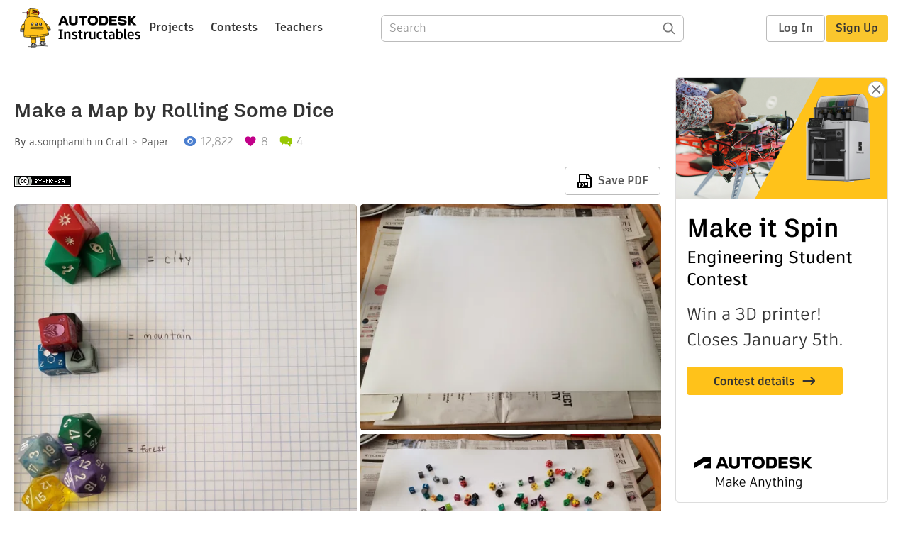

--- FILE ---
content_type: text/html; charset=utf-8
request_url: https://www.instructables.com/Make-a-Map-by-Rolling-Some-Dice/
body_size: 14894
content:
<!DOCTYPE html><html lang="en" class="no-js is-desktop "><head prefix="og: http://ogp.me/ns# fb: http://ogp.me/ns/fb# ibles-production: http://ogp.me/ns/fb/ibles-production#"><link rel="preload" href="/json-api/whoAmI" as="fetch" crossorigin="anonymous"><meta name="referrer" content="origin" /><meta charset="utf-8"><title>Make a Map by Rolling Some Dice : 4 Steps - Instructables</title><meta property="fb:app_id" content="140028286058792"/><meta property="og:site_name" content="Instructables"/><meta name="viewport" content="width=device-width, initial-scale=1"><meta name="description" content="Make a Map by Rolling Some Dice: Hello! I&#x27;ve got a clever technique to help you make a map for your gaming and story telling needs. The map making process is simple and it will be a fun project your can share with friends and family. "/><meta property="og:type" content="article"/><meta property="og:url" content="https://www.instructables.com/Make-a-Map-by-Rolling-Some-Dice/"/><meta property="og:image" content="https://content.instructables.com/F47/5P94/KCBY4O2M/F475P94KCBY4O2M.jpg?auto=webp&amp;frame=1&amp;width=2100"/><meta property="og:image:width" content="3024"/><meta property="og:image:height" content="2520"/><meta property="og:title" content="Make a Map by Rolling Some Dice"/><meta property="og:description" content="Make a Map by Rolling Some Dice: Hello! I&#x27;ve got a clever technique to help you make a map for your gaming and story telling needs. The map making process is simple and it will be a fun project your can share with friends and family. "/><meta property="category" content="craft"/><meta property="channel" content="paper"/><meta name="twitter:card" content="summary_large_image"><meta name="twitter:site" content="@instructables"><meta name="twitter:title" content="Make a Map by Rolling Some Dice"/><meta name="twitter:image" content="https://content.instructables.com/F47/5P94/KCBY4O2M/F475P94KCBY4O2M.jpg?auto=webp&amp;fit=bounds&amp;frame=1&amp;height=620&amp;width=620"/><meta name="thumbnail" content="https://content.instructables.com/F47/5P94/KCBY4O2M/F475P94KCBY4O2M.jpg?auto=webp&amp;frame=1&amp;width=2100"/><link rel='dns-prefetch' href='//cdn.instructables.com'/><link rel='dns-prefetch' href='//content.instructables.com'/><link rel="canonical" href="https://www.instructables.com/Make-a-Map-by-Rolling-Some-Dice/"/><link rel="shortcut icon" type="image/x-icon" href="/assets/img/siteassets/favicon.ico"/><link rel="apple-touch-icon" href="/assets/img/siteassets/apple-touch-icon.png"/><link rel="apple-touch-icon" sizes="192x192" href="/assets/img/siteassets/apple-touch-icon-192x192.png"/><link rel="apple-touch-icon" sizes="512x512" href="/assets/img/siteassets/apple-touch-icon-512x512.png"/><script>
(function(Ibles){
    Ibles.JST = Ibles.JST || {};
    Ibles.pageContext = {};
    Ibles.isStaging = false;
    Ibles.isLoggedIn = false;
    Ibles.accessCookie = "ibleAccess";
    Ibles.loggedInCookie = "loggedIn";
    Ibles.userStorageKey = "ibleuser";
})(window.Ibles = window.Ibles || {});
</script><script>function Deferred(){var e=[],t={resolve:function(n){t.then=function(e){e(n)},t.resolve=function(){throw new Error("Deferred already resolved")};var o,a=0;for(;o=e[a++];)o(n);e=null},then:function(t){e.push(t)}};return t}Ibles.readCookie=function(e,t){return(t=RegExp("(^|; )"+encodeURIComponent(e)+"=([^;]*)").exec(document.cookie))?decodeURIComponent(t[2]):null},function(e,t){var n=t.readCookie,o=n(t.loggedInCookie),a=n(t.accessCookie);t.isLoggedIn=!!o||!!a;try{var r=localStorage.getItem(t.userStorageKey);t.user=t.isLoggedIn&&r&&JSON.parse(r),e.addEventListener("DOMContentLoaded",(function(){null!=e.umami&&umami.identify(t.user.id,{screenName:t.user.screenName,email:t.user.email,admin:t.user.admin})}))}catch(e){}}(window,Ibles),function(e,t){var n=t.className;n=n.replace(/(^|\s)no-js(\s|$)/,"$1$2");var o=Ibles.user;if(Ibles.isLoggedIn&&o){n+=" is-loggedin",o.role&&o.role.indexOf("ADMIN")>=0&&(n+=" is-admin");for(var a=o.occupations,r=0;r<a.length;r++)if(a[r].name.toLowerCase().indexOf("teacher")>=0){n+=" is-teacher";break}}t.className=n}(Ibles,document.documentElement),function(e,t){var n=[],o=[],a=[],r=/p/.test(t.readyState),i="onpageshow"in e?"pageshow":"load";function s(e){return"function"==typeof e}function l(){var e=arguments,t=e[0],o=e[e.length-1];"object"==typeof t&&t.constructor===Object&&(o=t.callback,t=t.test?t.success:t.failure),s(o)&&(!function(e){e.constructor==Array&&e.length&&a.push.apply(a,e)}(t),n.push([o]))}function d(e,n,o){var a=t.createElement("script");for(var r in a.src=e,a.async=!0,n)a.setAttribute(r,n[r]);s(o)&&(a.onload=o);var i=t.getElementsByTagName("script")[0];i.parentNode.insertBefore(a,i)}function c(e,t){r?setTimeout(e,t||32):o.push(e,t)}e.addEventListener(i,(function(){for(r=!0;o[0];)c(o.shift(),o.shift())})),e.sessionReady=l,e.loadJS=l,e.loadJsQueue=n,e.sessionReady=l,e.deferJS=function(e,t,n){s(e)?c(e):c((function(){d(e,{},t)}),n)},e.loadScript=d,e.pageScripts=a}(window,document),
/*! loadCSS. [c]2017 Filament Group, Inc. MIT License */
function(e){"use strict";e.loadCSS||(e.loadCSS=function(){});var t=loadCSS.relpreload={};if(t.support=function(){var t;try{t=e.document.createElement("link").relList.supports("preload")}catch(e){t=!1}return function(){return t}}(),t.bindMediaToggle=function(e){var t=e.media||"all";function n(){e.addEventListener?e.removeEventListener("load",n):e.attachEvent&&e.detachEvent("onload",n),e.setAttribute("onload",null),e.media=t}e.addEventListener?e.addEventListener("load",n):e.attachEvent&&e.attachEvent("onload",n),setTimeout((function(){e.rel="stylesheet",e.media="only x"})),setTimeout(n,3e3)},t.poly=function(){if(!t.support())for(var n=e.document.getElementsByTagName("link"),o=0;o<n.length;o++){var a=n[o];"preload"!==a.rel||"style"!==a.getAttribute("as")||a.getAttribute("data-loadcss")||(a.setAttribute("data-loadcss",!0),t.bindMediaToggle(a))}},!t.support()){t.poly();var n=e.setInterval(t.poly,500);e.addEventListener?e.addEventListener("load",(function(){t.poly(),e.clearInterval(n)})):e.attachEvent&&e.attachEvent("onload",(function(){t.poly(),e.clearInterval(n)}))}"undefined"!=typeof exports?exports.loadCSS=loadCSS:e.loadCSS=loadCSS}("undefined"!=typeof global?global:this);</script><script type="application/ld+json">{"@context":"https://schema.org","@type":"Article","headline":"Make a Map by Rolling Some Dice","name":"Make a Map by Rolling Some Dice","description":"Make a Map by Rolling Some Dice: Hello! I've got a clever technique to help you make a map for your gaming and story telling needs. The map making process is simple and it will be a fun project your can share with friends and family. ","datePublished":"2020-07-07","dateModified":"2020-07-21","mainEntityOfPage":{"@type":"WebPage","@id":"https://www.instructables.com/Make-a-Map-by-Rolling-Some-Dice/"},"image":{"@type":"ImageObject","url":"https://content.instructables.com/F47/5P94/KCBY4O2M/F475P94KCBY4O2M.jpg?auto=webp","width":1024,"height":853},"author":{"@type":"Organization","name":"Instructables","url":"https://www.instructables.com","logo":{"@type":"ImageObject","url":"https://www.instructables.com/assets/img/logo-228x60.png","width":228,"height":60}},"publisher":{"@type":"Organization","name":"Instructables","url":"https://www.instructables.com","logo":{"@type":"ImageObject","url":"https://www.instructables.com/assets/img/logo-228x60.png","width":228,"height":60}},"contributor":{"@type":"Person","name":"a.somphanith"}}</script><script type="application/ld+json">{"@context":"http://schema.org","@type":"BreadcrumbList","itemListElement":[{"@type":"ListItem","position":1,"name":"Craft","item":{"@type":"WebPage","@id":"https://www.instructables.com/craft/"}},{"@type":"ListItem","position":2,"name":"Paper","item":{"@type":"WebPage","@id":"https://www.instructables.com/craft/paper/projects/"}}]}</script><script type="application/ld+json">{"@context":"http://schema.org","@type":"HowTo","name":"Make a Map by Rolling Some Dice","description":"Make a Map by Rolling Some Dice: Hello! I've got a clever technique to help you make a map for your gaming and story telling needs. The map making process is simple and it will be a fun project your can share with friends and family. ","image":{"@type":"ImageObject","url":"https://content.instructables.com/F47/5P94/KCBY4O2M/F475P94KCBY4O2M.jpg?auto=webp","width":1024,"height":853},"step":[{"@type":"HowToStep","name":"Assign the Dice Pool Some Attributes","text":"For my project I wanted to display 6 different types of features on my map, and each feature had it's own symbol. To replicate what I did you will need to gather quite a bit of dice. As an example of what I mean I will share with you the dice pool t\u2026","image":"https://content.instructables.com/F3S/KG7D/KCBY44YQ/F3SKG7DKCBY44YQ.jpg?auto=webp&fit=bounds&frame=1&height=1024&width=1024","url":"https://www.instructables.com/Make-a-Map-by-Rolling-Some-Dice/#step1"},{"@type":"HowToStep","name":"Ready! Set! Roll!","text":"There is a couple of things you need to do before you can roll the dice. \n\n\nClear and prepare a clean working space for your map. I chose to go with one of those large posters that are made out of cardstock as seen in the images that I had shared he\u2026","image":"https://content.instructables.com/FA4/R7OW/KCBY4600/FA4R7OWKCBY4600.jpg?auto=webp&fit=bounds&frame=1&height=1024&width=1024","url":"https://www.instructables.com/Make-a-Map-by-Rolling-Some-Dice/#step2"},{"@type":"HowToStep","name":"Give the Map Some Color","text":"\n\nIf you were lucky like me there was some space where the dice didn't fall onto.\nFor me I had a lot of room to create a title, a legend, and an ocean.\nI saved that part for after the painting was done.\nYou can choose to paint your map in any order \u2026","image":"https://content.instructables.com/FRS/Z9RV/KCBY4HRB/FRSZ9RVKCBY4HRB.jpg?auto=webp&fit=bounds&frame=1&height=1024&width=1024","url":"https://www.instructables.com/Make-a-Map-by-Rolling-Some-Dice/#step3"},{"@type":"HowToStep","name":"Inking the Map","text":"  \nYou are nearly there my friend. I promise this will be over soon! In this phase of the project you will need to come up with a name for your map. What does the map represent? Is it a map of a country or maybe its a map of a forgotten corner of th\u2026","image":"https://content.instructables.com/FV9/3577/KCBY4N47/FV93577KCBY4N47.jpg?auto=webp&fit=bounds&frame=1&height=1024&width=1024","url":"https://www.instructables.com/Make-a-Map-by-Rolling-Some-Dice/#step4"}]}</script><link href="/assets/BUNDLES/global_desktop_bs2_css.min.css?c=1e5b6301eb" rel="stylesheet" type="text/css" media="screen" /><link href="/assets/scss/global.css?c=1e5b6301eb" rel="stylesheet" type="text/css" media="screen" /><link rel="preload" href="/assets/fonts/artifakt-element-regular.woff2" as="font" type="font/woff2" crossorigin="anonymous"><link rel="preload" href="/assets/fonts/artifakt-element-medium.woff2" as="font" type="font/woff2" crossorigin="anonymous"><link rel="preload" href="/assets/fonts/artifakt-element-bold.woff2" as="font" type="font/woff2" crossorigin="anonymous"><link rel="preload" href="/assets/fonts/artifakt-legend-regular.woff2" as="font" type="font/woff2" crossorigin="anonymous"><link rel="preload" href="/assets/fonts/artifakt-legend-bold.woff2" as="font" type="font/woff2" crossorigin="anonymous"><link href="/assets/scss/artifakt.css?c=1e5b6301eb" rel="stylesheet" type="text/css" media="screen" /><link href="/assets/BUNDLES/ible_desktop_css.min.css?c=1e5b6301eb" rel="stylesheet" type="text/css" media="screen" /><link href="/assets/BUNDLES/ible_print_css.min.css?c=1e5b6301eb" rel="stylesheet" type="text/css" media="print" /><link href="/assets/scss/instructable.css?c=1e5b6301eb" rel="stylesheet" type="text/css" media="screen" /><link rel="stylesheet" href="/assets/js_bundles/403b5fa8e1/main-CIjVy2mG.css" /><script type="module" crossorigin="" src="/assets/js_bundles/403b5fa8e1/main-o6l6Untk.js"></script><script type="text/javascript" src="https://js-cdn.dynatrace.com/jstag/1672bab6729/bf86358stq/17188ffd570aec1_complete.js" crossorigin="anonymous"></script><script defer src="/script.js" data-website-id="d961f64b-37e9-4704-8b1d-505f4230afe5" data-do-not-track="true"></script></head><body class=""><div id="site-announcements" class="site-announcements"><div class="site-announcements-content"></div></div><header id="site-header" class="responsive-header"></header><main><div id="react-container" class=""></div><div class="instructable"><div class="instructable-content"><article id="article" class="full-wrapper category-content-craft"><header class="article-header" data-location="header"><div class="promo-top"><img class="promo-hide"
                 src="/assets/svg/close-ad.svg"
                 alt="Hide" title="Hide"/><a href="https://www.instructables.com/contest/makeitspin25" class="promo-link"><img src="//images.ctfassets.net/jl5ii4oqrdmc/4yplU7nAk0lm4Q3LuFIVDN/b177646a6830b549e2914bf89d747197/spin-Contest2-1940x500-2.png?w=1940&fm=webp" width="970" height="250" /></a></div><h1 class="header-title">Make a Map by Rolling Some Dice</h1><div class="sub-header"><div class="header-byline">
            By <a href="/member/a.somphanith/" rel="author">a.somphanith</a>
            
            
                in <a class="category" href="/craft/">Craft</a><a class="channel" href="/craft/paper/projects/">Paper</a></div><div class="header-stats"><p class="svg-views view-count">12,821</p><p class="svg-favorite active favorite-count">8</p><a href="#ible-footer-portal" class="svg-comments active comment-count">4</a></div></div><div class="sub-header header-meta-actions"><div class="header-meta"><span class="posted-date"></span><button class="license-btn" data-url="https://creativecommons.org/licenses/by-nc-sa/4.0/"><img alt="license" src="/assets/img/license/by-nc-sa_small.png"/></button></div><div
                id="ible-actions-portal"
                data-urlstring="Make-a-Map-by-Rolling-Some-Dice"
                data-id="EYLQAHIKCBY42MR"
                data-status="PUBLISHED"
            ></div></div></header><div class="article-body"><section id="intro" class="step" data-stepid="SCZWTE9KCBY42MQ"><h2 class="step-title sr-only">Introduction: Make a Map by Rolling Some Dice</h2><div class="mediaset"></div><noscript><div class="no-js-photoset"><img loading="lazy" alt="Make a Map by Rolling Some Dice" src="https://content.instructables.com/FPB/WAIK/KCBY42MT/FPBWAIKKCBY42MT.jpg?auto=webp&amp;fit=bounds&amp;frame=1&amp;height=1024&amp;width=1024auto=webp&amp;frame=1&amp;height=300"><img loading="lazy" alt="Make a Map by Rolling Some Dice" src="https://content.instructables.com/FFG/HI6B/KCBY42MU/FFGHI6BKCBY42MU.jpg?auto=webp&amp;fit=bounds&amp;frame=1&amp;height=1024&amp;width=1024auto=webp&amp;frame=1&amp;height=300"><img loading="lazy" alt="Make a Map by Rolling Some Dice" src="https://content.instructables.com/FI0/W6H0/KCBY42MV/FI0W6H0KCBY42MV.jpg?auto=webp&amp;fit=bounds&amp;frame=1&amp;height=1024&amp;width=1024auto=webp&amp;frame=1&amp;height=300"><img loading="lazy" alt="Make a Map by Rolling Some Dice" src="https://content.instructables.com/FJE/1DEI/KCBY42MW/FJE1DEIKCBY42MW.jpg?auto=webp&amp;fit=bounds&amp;frame=1&amp;height=1024&amp;width=1024auto=webp&amp;frame=1&amp;height=300"><img loading="lazy" alt="Make a Map by Rolling Some Dice" src="https://content.instructables.com/F4Y/V5JI/KCBY42MX/F4YV5JIKCBY42MX.jpg?auto=webp&amp;fit=bounds&amp;frame=1&amp;height=1024&amp;width=1024auto=webp&amp;frame=1&amp;height=300"><img loading="lazy" alt="Make a Map by Rolling Some Dice" src="https://content.instructables.com/FSJ/QXL5/KCBY42MY/FSJQXL5KCBY42MY.jpg?auto=webp&amp;fit=bounds&amp;frame=1&amp;height=1024&amp;width=1024auto=webp&amp;frame=1&amp;height=300"></div></noscript><div class="author-promo clearfix"><div class="author-promo-row"><div class="byline"><a class="avatar" rel="author" href="/member/a.somphanith/"><img class="lazyload" data-src="https://content.instructables.com/F5T/IT7Z/KBW88MLK/F5TIT7ZKBW88MLK.jpg?auto=webp&amp;crop=1%3A1&amp;frame=1&amp;width=130" src="/assets/img/pixel.png" alt="a.somphanith"><noscript><img  src="https://content.instructables.com/F5T/IT7Z/KBW88MLK/F5TIT7ZKBW88MLK.jpg?auto=webp&amp;crop=1%3A1&amp;frame=1&amp;width=130" alt="a.somphanith"/></noscript></a><span class="author-name">By <a class="author" rel="author" href="/member/a.somphanith/">a.somphanith</a></span><span class="author-follow"><button class="btn btn-yellow follow-btn">Follow</button></span></div></div><div class="recent-ibles promoted-content clearfix "><span class="promoted-items-label">
                More by the author:
            </span><div class="promoted-items list-unstyled pull-right"><div data-id="" class="promoted-item-thumbnail thumbnail instructable-thumbnail"><div class="image-wrapper"><a href="/How-to-Make-a-Cottage-for-Tabletop-Games/"><img class="lazyload" data-src="https://content.instructables.com/F6K/QHJU/KCBY3K87/F6KQHJUKCBY3K87.jpg?auto=webp&amp;crop=1%3A1&amp;frame=1&amp;width=130" src="/assets/img/pixel.png" alt="How to Make a Cottage for Tabletop Games"><noscript><img  src="https://content.instructables.com/F6K/QHJU/KCBY3K87/F6KQHJUKCBY3K87.jpg?auto=webp&amp;crop=1%3A1&amp;frame=1&amp;width=130" alt="How to Make a Cottage for Tabletop Games"/></noscript></a></div></div></div></div><div class="about about-full">
            
                
                    About: Hello! I enjoy creating and painting miniature models for table top games like Malifaux. When ever possible I try to design my builds with recycled materials.
                
            
            <span class="author-link"><a class="more-link" rel="author" href="/member/a.somphanith/">More About a.somphanith &raquo;</a></span></div></div><div class="step-body"><p>Hello! I've got a clever technique to help you make a map for your gaming and story telling needs. The map making process is simple and it will be a fun project your can share with friends and family. </p></div></section><section id="stepsupplies" class="step" data-stepid=""><h2 class="step-title">Supplies</h2><div class="step-body"><p></p><ol><li>You need to have different sets of dice for this project. You will need a new set for each feature that you want to display in your map.</li><li>You can use a poster board made from cardboard or one from cardstock. You can get these from any major retailer or any arts and craft store.</li><li>You will need some paint and paint brushes that have a flat edge to them. The colors you will need are brown, gray, dark blue, light blue, green, gold (optional).</li><li>A pen and pencil</li></ol><p></p></div></section><section id="step1" class="step" data-stepid="SBNOO6KKCBY42RK"><h2 class="step-title">Step 1: Assign the Dice Pool Some Attributes</h2><div class="mediaset"></div><noscript><div class="no-js-photoset"><img loading="lazy" alt="Assign the Dice Pool Some Attributes" src="https://content.instructables.com/F3S/KG7D/KCBY44YQ/F3SKG7DKCBY44YQ.jpg?auto=webp&amp;fit=bounds&amp;frame=1&amp;height=1024&amp;width=1024auto=webp&amp;frame=1&amp;height=300"></div></noscript><div class="step-body"><p>For my project I wanted to display 6 different types of features on my map, and each feature had it's own symbol. To replicate what I did you will need to gather quite a bit of dice. As an example of what I mean I will share with you the dice pool that I assembled for this project. For my dice pool I had my X-Wing miniatures dice (cities, icon =dot), Heroclix dice (mountains, icon=caret), 20 sided dice (forests, icon=tree), small 6 sided dice (points of interest, icon=square), larger sized 6 sided dice (lakes, icon=oval with bumps and ridges with wave symbols in it), and my Star Wars role playing game dice (river, two parallel lines). Each pool is easily distinguishable from the other, and you should aim to do the same when you are assembling them. You can have any amount of dice in each pool, but you want to make sure you have enough to get a good spread on the map when you roll everything in the next step. Don't forget to write down or take a picture of what each dice pool represents. </p></div></section><section id="step2" class="step" data-stepid="S387ET0KCBY453J"><h2 class="step-title">Step 2: Ready! Set! Roll!</h2><div class="mediaset"></div><noscript><div class="no-js-photoset"><img loading="lazy" alt="Ready! Set! Roll!" src="https://content.instructables.com/FA4/R7OW/KCBY4600/FA4R7OWKCBY4600.jpg?auto=webp&amp;fit=bounds&amp;frame=1&amp;height=1024&amp;width=1024auto=webp&amp;frame=1&amp;height=300"><img loading="lazy" alt="Ready! Set! Roll!" src="https://content.instructables.com/F86/Z3PY/KCBY46G1/F86Z3PYKCBY46G1.jpg?auto=webp&amp;fit=bounds&amp;frame=1&amp;height=1024&amp;width=1024auto=webp&amp;frame=1&amp;height=300"><img loading="lazy" alt="Ready! Set! Roll!" src="https://content.instructables.com/FE3/Z482/KCBY4CEO/FE3Z482KCBY4CEO.jpg?auto=webp&amp;fit=bounds&amp;frame=1&amp;height=1024&amp;width=1024auto=webp&amp;frame=1&amp;height=300"><img loading="lazy" alt="Ready! Set! Roll!" src="https://content.instructables.com/FTU/U6WJ/KCBY4DWC/FTUU6WJKCBY4DWC.jpg?auto=webp&amp;fit=bounds&amp;frame=1&amp;height=1024&amp;width=1024auto=webp&amp;frame=1&amp;height=300"></div></noscript><div class="step-body"><p>There is a couple of things you need to do before you can roll the dice. </p><p></p><ol><li>Clear and prepare a clean working space for your map. I chose to go with one of those large posters that are made out of cardstock as seen in the images that I had shared here.</li><li>Lay out some newspapers or towels underneath the edges or your soon to be map. This is useful for when you are ready to paint. </li><li>Find a large enough container to hold all of the dice.</li><li>Once you have all of that ready you will need to give the dice a good shake or two to mix everything up.</li><li>ROLL THE DICE! Be careful not to loose any stray dice under your furniture.</li><li>That was fun right? By now it should look a little messy, but that's okay. Now that the dice are out you will need to go and draw in each icon with your pencil.</li><li>You can choose to draw in one type of feature at a time or what I did was work my way right to left, bottom to top, and all the features at the same time except for the river. I wanted to save that for last as I wanted to see how I can add twists and turns in the body of the river.</li><li>If you get tired or get cross eyed you should take a break.</li><li>After I drew in the features I took a moment to look at how I wanted to draw the river. I got luck as most of the dice happened to have fallen near each other in a nice cluster. Where ever there was a large cluster I decided to draw them in as a large lake instead of individual rivers.</li><li>My forest were looking a little barren. It was something I expected as that was my smallest dice pool, but hey you can just blame the dice right? Okay, bad lame joke aside its time to move onto the next phase of this project!</li></ol><p></p></div></section><section id="step3" class="step" data-stepid="SB2BEEIKCBY4GSQ"><h2 class="step-title">Step 3: Give the Map Some Color</h2><div class="mediaset"></div><noscript><div class="no-js-photoset"><img loading="lazy" alt="Give the Map Some Color" src="https://content.instructables.com/FRS/Z9RV/KCBY4HRB/FRSZ9RVKCBY4HRB.jpg?auto=webp&amp;fit=bounds&amp;frame=1&amp;height=1024&amp;width=1024auto=webp&amp;frame=1&amp;height=300"></div></noscript><div class="step-body"><p></p><ol><li>If you were lucky like me there was some space where the dice didn't fall onto.</li><li>For me I had a lot of room to create a title, a legend, and an ocean.</li><li>I saved that part for after the painting was done.</li><li>You can choose to paint your map in any order you want, but for this project I started with my water features.</li><li>A tip before you paint. I tried a technique called dry brushing. There are a lot of videos on the Internet on how to do this, but I will go on and describe this technique for you here. To dry brush you need to get some paint on your paint brush and wipe it off on a towel until there is barely any paint coming off of the brush. Now take your brush, and take nice and light brushes on your map until there is a noticeable amount of paint on the map. What this will do is the paint will hopefully only catch onto all the bumps and ridges that paper has in it. I did this because I wanted to experiment, and see how grainy the cardstock was because its a common crafting material that I use in my terrain projects for my table top games. I never painted directly on this stuff before.</li><li>Now dry brush the light blue for your lakes and rivers. Its okay if you go over the lines or you make it too dark. There's nothing wrong with a little blip here and there. I've got shaky hands, and I think the map came out okay.</li><li>After the lakes and rivers are done I went ahead and dry brushed the dark blue color for the ocean that I drew in on the left side of the map.</li><li>You are making good progress so far. Take a break if you need to. The next feature that I painted was the forest. I dry brushed some green onto where the forest icons where. I painted a circular shape over them. No need to be neat on this. It's okay if it's too small or large.</li><li>I repeated the same process except I did this for the mountains. </li><li>Since all of the features have been painted in you can now start on dry brushing the land brown. I have a tendency to paint with a heavy hand, but do try your best to keep a light handle when painting. </li><li>The very last thing I painted on was the background color for the legend. I wanted to give the map some extra flare. No dry brushing here. Layer the gold paint on like there's no tomorrow.</li></ol><p></p></div></section><section id="step4" class="step" data-stepid="S6XZMLUKCBY4N33"><h2 class="step-title">Step 4: Inking the Map</h2><div class="mediaset"></div><noscript><div class="no-js-photoset"><img loading="lazy" alt="Inking the Map" src="https://content.instructables.com/FV9/3577/KCBY4N47/FV93577KCBY4N47.jpg?auto=webp&amp;fit=bounds&amp;frame=1&amp;height=1024&amp;width=1024auto=webp&amp;frame=1&amp;height=300"></div></noscript><div class="step-body"><ol><li>You are nearly there my friend. I promise this will be over soon! In this phase of the project you will need to come up with a name for your map. What does the map represent? Is it a map of a country or maybe its a map of a forgotten corner of the world? Its up to you, but for this project I chose it to be a chunk of land that used to be a colony. Making maps like this can help a writer get a visual on how things might look in their story. You will need to use a pen here on out. Be sure to do your best in centering the text and to not make the title box so large! Oh all that empty space...  </li><li>After the title is done you need to find a suitable spot to drawn in your legend and North arrow. Don't forget to pen your name after you drew in all of the symbology  </li><li>Go over each feature in the map with your pen. This will give them a nice bold look.  </li><li>You will need to name some of your features. For this project I named the big lakes, river, ocean, mountain range, cities, and points of interest.</li><li>CONGRATULATIONS! You made a map!! I hope you had a fun time with this project. You can make just about any kind of map with this technique. Thank you for following along and have a nice day!</li></ol></div></section></div></article><div class="promo-side"><div class="promo-sticky-container"><img class="promo-hide"
                                 src="/assets/svg/close-ad.svg"
                                 alt="Hide" title="Hide"/><a href="https://www.instructables.com/contest/makeitspin25" class="promo-link"><img src="//images.ctfassets.net/jl5ii4oqrdmc/6FsNOldhVxbs4uSlUaDWzj/770c3f42a1e70edeec9a012e088fdea0/spin-Contest2-600x1200-3.png?w=600&fm=webp" width="300" height="600"></a></div></div></div><div
            id="ible-footer-portal"
            data-urlstring="Make-a-Map-by-Rolling-Some-Dice"
            data-id="EYLQAHIKCBY42MR"
            data-author-id="M4RACE6KBW88MLI"
            data-classifications="[{&quot;name&quot;:&quot;craft&quot;,&quot;title&quot;:&quot;Craft&quot;,&quot;type&quot;:&quot;category&quot;,&quot;channels&quot;:[{&quot;name&quot;:&quot;paper&quot;,&quot;title&quot;:&quot;Paper&quot;,&quot;type&quot;:&quot;channel&quot;,&quot;category&quot;:&quot;craft&quot;}]}]"
        ></div><div
            id="project-admin-panel"
            data-urlstring="Make-a-Map-by-Rolling-Some-Dice"
        ></div><div
            id="select-contest-portal"
            data-urlstring="Make-a-Map-by-Rolling-Some-Dice"
        ></div></div></main><footer id="footer" class="footer footer-desktop footer-craft"><div class="footer-row footer-row-top"><div class="footer-robot robot-icon robot-icon-craft"></div><div class="footer-categories"><span class="title">Categories</span><ul class="footer-categories-links"><li class="circuits "><a href="/circuits/"><div class="category-icon icon-category-circuits"></div>Circuits
                            </a></li><li class="workshop "><a href="/workshop/"><div class="category-icon icon-category-workshop"></div>Workshop
                            </a></li><li class="design "><a href="/design/"><div class="category-icon icon-category-design"></div>Design
                            </a></li><li class="craft active"><a href="/craft/"><div class="category-icon icon-category-craft"></div>Craft
                            </a></li><li class="cooking "><a href="/cooking/"><div class="category-icon icon-category-cooking"></div>Cooking
                            </a></li><li class="living "><a href="/living/"><div class="category-icon icon-category-living"></div>Living
                            </a></li><li class="outside "><a href="/outside/"><div class="category-icon icon-category-outside"></div>Outside
                            </a></li><li class="teachers "><a href="/teachers/"><div class="category-icon icon-category-teachers"></div>Teachers
                            </a></li></ul></div><div class="footer-about-us"><span class="title">About Us</span><ul><li><a href="/about/">Who We Are</a></li><li><a href="/create/">Why Publish?</a></li></ul></div><div class="footer-resources"><span class="title">Resources</span><ul><li><a href="/Get-Started/">Get Started</a></li><li><a href="/help/">Help</a></li><li><a href="/sitemap/">Sitemap</a></li></ul></div><div class="footer-find-us"><span class="title">Find Us</span><ul><li><a class="instagram" href="https://www.instagram.com/instructables/" title="Instagram"><i class="svg-icon svg-share-instagram"></i></a></li><li><a class="tiktok" href="https://www.tiktok.com/@instructables" title="TikTok"><i class="svg-icon svg-share-tiktok"></i></a></li></ul></div></div><div class="footer-rule"><hr/></div><div class="footer-row footer-row-bottom"><div class="footer-links"><p>© 2026 Autodesk, Inc.</p><ul class="footer-links-list"><li><a href="https://www.autodesk.com/company/legal-notices-trademarks/terms-of-service-autodesk360-web-services/instructables-terms-of-service-june-5-2013" target="_blank">Terms of Service</a><span class="divider">|</span></li><li><a href="https://www.autodesk.com/company/legal-notices-trademarks/privacy-statement" target="_blank">Privacy Statement</a><span class="divider">|</span></li><li><a data-opt-in-preferences="">Privacy settings</a><span class="divider">|</span></li><li><a href="https://www.autodesk.com/company/legal-notices-trademarks" target="_blank">Legal Notices &amp; Trademarks</a></li></ul><a href="https://www.autodesk.com" class="adsk-logo" target="blank"><img alt="Autodesk" src="/assets/img/footer/autodesk-logo-primary-white.png"/></a></div></div></footer><script id="js-page-context" type="application/json">{"mobile":false,"accessCookie":"ibleAccess","sessionCookie":"JSESSIONID","loggedInCookie":"loggedIn","awsAlbCookie":"AWSALB","sourceCookie":"iblesource","userStorageKey":"ibleuser","remoteHost":"https://www.instructables.com","remoteRoot":"https://www.instructables.com/","staticRoot":"/assets/","facebookAppId":"140028286058792","recaptchaSiteKey":"6Ldd5tIrAAAAAMMFbMn4h6iFKmYUliI8P5SiMeV5","oauthCallbackUrl":"https://www.instructables.com/oauth/callback/","oauthGetAuthUrl":"https://www.instructables.com/oauth/getAuthUrl/","nativeApp":false,"disableEmailVerifyWidget":false,"cacheUrls":["https://www.instructables.com/Make-a-Map-by-Rolling-Some-Dice/","https://www.instructables.com/json-api/showInstructableModel?anyStatus=false&urlString=Make-a-Map-by-Rolling-Some-Dice&versionId=","https://www.instructables.com/json-api/getComments?IMadeIt=false&commentId=&instructableId=EYLQAHIKCBY42MR&limit=20"],"extraCacheUrls":[],"commitInfo":{"git_hash":"1e5b6301eb","commit_message":"Merge pull request #1841 from instructables/fix-logout-test"},"cdnUrlUserContent":"https://content.instructables.com","cdnUrlInternal":"https://content.instructables.com","cdnUrls":["https://content.instructables.com","https://content.instructables.com","https://content.instructables.com"],"xhrTimeoutMilliseconds":30000.0,"imageFileExtensions":["jpg","jpeg","gif","png","bmp"],"uploadableFileTypes":["bmp","gif","img","jpg","jpeg","pct","pict","png","raw","tif","tiff","avi","mov","mpg","mpeg","mp4","ogg","ram","webm","wmv","3gp","aaf","aif","aiff","mp3","wav","ai","apk","asc","asy","bat","brd","c","cdr","cpp","crw","csv","dru","dwg","dxf","eps","fzz","f3d","g","gco","gcode","gz","h","hex","iam","indd","ino","ipt","key","lbr","m3u","pde","pdf","psd","py","rtfsch","skp","sldprt","step","stl","studio2","studio3","sub","svg","swf","txt","visuino","vsd","wpr","xml","3mf"],"collectionLimit":300,"typesenseProxy":"/api_proxy/search","typesenseApiKey":"aVRXWEZhelk3RlYway94RVRCUk5kdmhjRzc3VGF6RW1UVVIxSXdvWlh3ST02ZWFYeyJleGNsdWRlX2ZpZWxkcyI6Im91dF9vZixzZWFyY2hfdGltZV9tcyxzdGVwQm9keSIsInBlcl9wYWdlIjo2MH0=","countries":[["US","United States"],["AF","Afghanistan"],["AL","Albania"],["DZ","Algeria"],["AS","American Samoa"],["AD","Andorra"],["AO","Angola"],["AI","Anguilla"],["AQ","Antarctica"],["AG","Antigua and Barbuda"],["AR","Argentina"],["AM","Armenia"],["AW","Aruba"],["AU","Australia"],["AT","Austria"],["AZ","Azerbaijan"],["BS","Bahamas"],["BH","Bahrain"],["BD","Bangladesh"],["BB","Barbados"],["BE","Belgium"],["BZ","Belize"],["BJ","Benin"],["BM","Bermuda"],["BT","Bhutan"],["BO","Bolivia"],["BQ","Bonaire, Sint Eustatius and Saba"],["BA","Bosnia and Herzegovina"],["BW","Botswana"],["BV","Bouvet Island"],["BR","Brazil"],["IO","British Indian Ocean Territory"],["BN","Brunei Darussalam"],["BG","Bulgaria"],["BF","Burkina Faso"],["BI","Burundi"],["CV","Cabo Verde"],["KH","Cambodia"],["CM","Cameroon"],["CA","Canada"],["KY","Cayman Islands"],["CF","Central African Republic"],["TD","Chad"],["CL","Chile"],["CN","China"],["CX","Christmas Island"],["CC","Cocos (Keeling) Islands"],["CO","Colombia"],["KM","Comoros"],["CG","Congo"],["CD","Congo, The Democratic Republic of the"],["CK","Cook Islands"],["CR","Costa Rica"],["HR","Croatia"],["CW","Cura\u00e7ao"],["CY","Cyprus"],["CZ","Czechia"],["CI","C\u00f4te d'Ivoire"],["DK","Denmark"],["DJ","Djibouti"],["DM","Dominica"],["DO","Dominican Republic"],["EC","Ecuador"],["EG","Egypt"],["SV","El Salvador"],["GQ","Equatorial Guinea"],["ER","Eritrea"],["EE","Estonia"],["SZ","Eswatini"],["ET","Ethiopia"],["FK","Falkland Islands (Malvinas)"],["FO","Faroe Islands"],["FJ","Fiji"],["FI","Finland"],["FR","France"],["GF","French Guiana"],["PF","French Polynesia"],["TF","French Southern Territories"],["GA","Gabon"],["GM","Gambia"],["GE","Georgia"],["DE","Germany"],["GH","Ghana"],["GI","Gibraltar"],["GR","Greece"],["GL","Greenland"],["GD","Grenada"],["GP","Guadeloupe"],["GU","Guam"],["GT","Guatemala"],["GG","Guernsey"],["GN","Guinea"],["GW","Guinea-Bissau"],["GY","Guyana"],["HT","Haiti"],["HM","Heard Island and McDonald Islands"],["VA","Holy See (Vatican City State)"],["HN","Honduras"],["HK","Hong Kong"],["HU","Hungary"],["IS","Iceland"],["IN","India"],["ID","Indonesia"],["IQ","Iraq"],["IE","Ireland"],["IM","Isle of Man"],["IL","Israel"],["IT","Italy"],["JM","Jamaica"],["JP","Japan"],["JE","Jersey"],["JO","Jordan"],["KZ","Kazakhstan"],["KE","Kenya"],["KI","Kiribati"],["KW","Kuwait"],["KG","Kyrgyzstan"],["LA","Laos"],["LV","Latvia"],["LB","Lebanon"],["LS","Lesotho"],["LR","Liberia"],["LY","Libya"],["LI","Liechtenstein"],["LT","Lithuania"],["LU","Luxembourg"],["MO","Macao"],["MG","Madagascar"],["MW","Malawi"],["MY","Malaysia"],["MV","Maldives"],["ML","Mali"],["MT","Malta"],["MH","Marshall Islands"],["MQ","Martinique"],["MR","Mauritania"],["MU","Mauritius"],["YT","Mayotte"],["MX","Mexico"],["FM","Micronesia, Federated States of"],["MD","Moldova"],["MC","Monaco"],["MN","Mongolia"],["ME","Montenegro"],["MS","Montserrat"],["MA","Morocco"],["MZ","Mozambique"],["MM","Myanmar"],["NA","Namibia"],["NR","Nauru"],["NP","Nepal"],["NL","Netherlands"],["NC","New Caledonia"],["NZ","New Zealand"],["NI","Nicaragua"],["NE","Niger"],["NG","Nigeria"],["NU","Niue"],["NF","Norfolk Island"],["MK","North Macedonia"],["MP","Northern Mariana Islands"],["NO","Norway"],["OM","Oman"],["PK","Pakistan"],["PW","Palau"],["PS","Palestine, State of"],["PA","Panama"],["PG","Papua New Guinea"],["PY","Paraguay"],["PE","Peru"],["PH","Philippines"],["PN","Pitcairn"],["PL","Poland"],["PT","Portugal"],["PR","Puerto Rico"],["QA","Qatar"],["RO","Romania"],["RW","Rwanda"],["RE","R\u00e9union"],["BL","Saint Barth\u00e9lemy"],["SH","Saint Helena, Ascension and Tristan da Cunha"],["KN","Saint Kitts and Nevis"],["LC","Saint Lucia"],["MF","Saint Martin (French part)"],["PM","Saint Pierre and Miquelon"],["VC","Saint Vincent and the Grenadines"],["WS","Samoa"],["SM","San Marino"],["ST","Sao Tome and Principe"],["SA","Saudi Arabia"],["SN","Senegal"],["RS","Serbia"],["SC","Seychelles"],["SL","Sierra Leone"],["SG","Singapore"],["SX","Sint Maarten (Dutch part)"],["SK","Slovakia"],["SI","Slovenia"],["SB","Solomon Islands"],["SO","Somalia"],["ZA","South Africa"],["GS","South Georgia and the South Sandwich Islands"],["KR","South Korea"],["SS","South Sudan"],["ES","Spain"],["LK","Sri Lanka"],["SD","Sudan"],["SR","Suriname"],["SJ","Svalbard and Jan Mayen"],["SE","Sweden"],["CH","Switzerland"],["TW","Taiwan"],["TJ","Tajikistan"],["TZ","Tanzania"],["TH","Thailand"],["TL","Timor-Leste"],["TG","Togo"],["TK","Tokelau"],["TO","Tonga"],["TT","Trinidad and Tobago"],["TN","Tunisia"],["TM","Turkmenistan"],["TC","Turks and Caicos Islands"],["TV","Tuvalu"],["TR","T\u00fcrkiye"],["UG","Uganda"],["UA","Ukraine"],["AE","United Arab Emirates"],["GB","United Kingdom"],["UM","United States Minor Outlying Islands"],["UY","Uruguay"],["UZ","Uzbekistan"],["VU","Vanuatu"],["VE","Venezuela"],["VN","Vietnam"],["VG","Virgin Islands, British"],["VI","Virgin Islands, U.S."],["WF","Wallis and Futuna"],["EH","Western Sahara"],["YE","Yemen"],["ZM","Zambia"],["ZW","Zimbabwe"],["AX","\u00c5land Islands"]],"ineligibleCountries":[["AR","Argentina"],["BR","Brazil"],["IT","Italy"],["PL","Poland"],["RO","Romania"],["TR","T\u00fcrkiye"]],"contentfulAccessToken":"2S1whBR1jkdivB6wuqq6zAPqdah2wFzvTOgb2t3C1jw","contentfulHost":"cdn.contentful.com","contentfulEnvironment":"master","featureFlags":{"get_help":true,"disable_amp":true,"react_homepage":true,"disable_backend_recaptcha_validation":true,"enable_recaptcha_enterprise":true,"responsive_nav":true,"oxygenoauth":true,"googleoauth":true,"allowscreennamechange":true},"category":"craft","channel":"paper","ibleData":{"id":"EYLQAHIKCBY42MR","urlString":"Make-a-Map-by-Rolling-Some-Dice","fullUrl":"https://www.instructables.com/Make-a-Map-by-Rolling-Some-Dice/","shareImageUrl":"https://content.instructables.com/F47/5P94/KCBY4O2M/F475P94KCBY4O2M.jpg?auto=webp&frame=1&width=2100","title":"Make a Map by Rolling Some Dice","type":"Step by Step","featureFlag":false,"classifications":[{"name":"craft","title":"Craft","type":"category","channels":[{"name":"paper","title":"Paper","type":"channel","category":"craft"}]}],"category":"craft","channel":"paper","grade":"","subject":"","author":{"id":"M4RACE6KBW88MLI","screenName":"a.somphanith","originalUrl":"https://content.instructables.com/F5T/IT7Z/KBW88MLK/F5TIT7ZKBW88MLK.jpg?auto=webp"},"coverImage":{"originalUrl":"https://content.instructables.com/F47/5P94/KCBY4O2M/F475P94KCBY4O2M.jpg?auto=webp"},"commentingEnabled":true,"indexTags":["internal"],"publishDate":"2020-07-07 17:40:58.0","modifiedDate":"2020-07-21 14:26:24.0"}}</script><script>/*! head.load - v2.0.0 */
!function(e,t){"use strict";var n,a,r=e.document,o=[],u=[],c={},l={},i="async"in r.createElement("script")||"MozAppearance"in r.documentElement.style||e.opera,s=e.head_conf&&e.head_conf.head||"head",d=e[s]=e[s]||function(){d.ready.apply(null,arguments)},f=1,p=2,y=3,m=4;function h(){}function v(e,t){if(e){"object"==typeof e&&(e=[].slice.call(e));for(var n=0,a=e.length;n<a;n++)t.call(e,e[n],n)}}function g(e,n){var a=Object.prototype.toString.call(n).slice(8,-1);return n!==t&&null!==n&&a===e}function E(e){return g("Function",e)}function L(e){return g("Array",e)}function T(e){(e=e||h)._done||(e(),e._done=1)}function b(e){var t,n,a,r,o={};if("object"==typeof e)for(var u in e)e[u]&&(o={name:u,url:e[u]});else o={name:(t=e,n=t.split("/"),a=n[n.length-1],r=a.indexOf("?"),-1!==r?a.substring(0,r):a),url:e};var c=l[o.name];return c&&c.url===o.url?c:(l[o.name]=o,o)}function j(e){for(var t in e=e||l)if(e.hasOwnProperty(t)&&e[t].state!==m)return!1;return!0}function A(e,n){e.state===t&&(e.state=f,e.onpreload=[],M({url:e.url,type:"cache"},(function(){!function(e){e.state=p,v(e.onpreload,(function(e){e.call()}))}(e)})))}function S(e,t){t=t||h,e.state!==m?e.state!==y?e.state!==f?(e.state=y,M(e,(function(){e.state=m,t(),v(c[e.name],(function(e){T(e)})),a&&j()&&v(c.ALL,(function(e){T(e)}))}))):e.onpreload.push((function(){S(e,t)})):d.ready(e.name,t):t()}function M(t,n){var a;n=n||h,/\.css[^\.]*$/.test(t.url)?((a=r.createElement("link")).type="text/"+(t.type||"css"),a.rel="stylesheet",a.href=t.url):((a=r.createElement("script")).type="text/"+(t.type||"javascript"),a.src=t.url),a.onload=a.onreadystatechange=function(t){("load"===(t=t||e.event).type||/loaded|complete/.test(a.readyState)&&(!r.documentMode||r.documentMode<9))&&(a.onload=a.onreadystatechange=a.onerror=null,n())},a.onerror=function(t){t=t||e.event,a.onload=a.onreadystatechange=a.onerror=null,n()},a.async=!1,a.defer=!1;var o=r.head||r.getElementsByTagName("head")[0];o.insertBefore(a,o.lastChild)}function O(){if(!r.body)return e.clearTimeout(d.readyTimeout),void(d.readyTimeout=e.setTimeout(O,50));a||(a=!0,function(){for(var e=r.getElementsByTagName("script"),t=0,n=e.length;t<n;t++){var a=e[t].getAttribute("data-headjs-load");if(a)return void d.load(a)}}(),v(o,(function(e){T(e)})))}function k(){r.addEventListener?(r.removeEventListener("DOMContentLoaded",k,!1),O()):"complete"===r.readyState&&(r.detachEvent("onreadystatechange",k),O())}if("complete"===r.readyState)O();else if(r.addEventListener)r.addEventListener("DOMContentLoaded",k,!1),e.addEventListener("load",O,!1);else{r.attachEvent("onreadystatechange",k),e.attachEvent("onload",O);var _=!1;try{_=!e.frameElement&&r.documentElement}catch(e){}_&&_.doScroll&&function t(){if(!a){try{_.doScroll("left")}catch(n){return e.clearTimeout(d.readyTimeout),void(d.readyTimeout=e.setTimeout(t,50))}O()}}()}d.load=d.js=i?function(){var e=arguments,t=e[e.length-1],n={};return E(t)||(t=null),L(e[0])?(e[0].push(t),d.load.apply(null,e[0]),d):(v(e,(function(e,a){e!==t&&(e=b(e),n[e.name]=e)})),v(e,(function(e,a){e!==t&&S(e=b(e),(function(){j(n)&&T(t)}))})),d)}:function(){var e=arguments,t=[].slice.call(e,1),a=t[0];return n?(a?(v(t,(function(e){!E(e)&&e&&A(b(e))})),S(b(e[0]),E(a)?a:function(){d.load.apply(null,t)})):S(b(e[0])),d):(u.push((function(){d.load.apply(null,e)})),d)},d.test=function(e,t,n,a){var r="object"==typeof e?e:{test:e,success:!!t&&(L(t)?t:[t]),failure:!!n&&(L(n)?n:[n]),callback:a||h},o=!!r.test;return o&&r.success?(r.success.push(r.callback),d.load.apply(null,r.success)):!o&&r.failure?(r.failure.push(r.callback),d.load.apply(null,r.failure)):a(),d},d.ready=function(e,t){if(e===r)return a?T(t):o.push(t),d;if(E(e)&&(t=e,e="ALL"),L(e)){var n={};return v(e,(function(e){n[e]=l[e],d.ready(e,(function(){j(n)&&T(t)}))})),d}if("string"!=typeof e||!E(t))return d;var u=l[e];if(u&&u.state===m||"ALL"===e&&j()&&a)return T(t),d;var i=c[e];return i?i.push(t):i=c[e]=[t],d},d.ready(r,(function(){n&&j()&&v(c.ALL,(function(e){T(e)})),d.feature&&d.feature("domloaded",!0)})),setTimeout((function(){n=!0,v(u,(function(e){e()}))}),300)}(window);</script><script>
        loadJS({
            test: Ibles.isLoggedIn,
            success: ["/assets/BUNDLES/ible_desktop_logged_in_js.min.js?c=1e5b6301eb"],
            failure: ["/assets/BUNDLES/ible_desktop_logged_out_js.min.js?c=1e5b6301eb"],
            callback: function() {
                
                var model = new Ibles.models.InstructableModel(_.extend({
                    disableComments: false,
                    allSteps: true,
                    fetchUserData: true,
                    fetchStats: true
                }, Ibles.pageContext.ibleData));

                var view = new Ibles.views.DesktopInstructableView({
                    el: ".instructable",
                    model: model
                });
                
            }
        });
    </script><script>
    // redirect if framed and browser does not respect CSP
    if (window.self !== window.top) window.top.location = window.self.location

    

    deferJS(function() {
        
        window.globalScripts = !Ibles.isLoggedIn ?
            ["/assets/BUNDLES/global_desktop_logged_out_bs2_js.min.js?c=1e5b6301eb"]:
            ["/assets/BUNDLES/global_desktop_logged_in_bs2_js.min.js?c=1e5b6301eb"];
        

        head.load(globalScripts.concat(pageScripts), function(){
            execCallbackQueue(loadJsQueue, loadJS);
        });
    });
</script><script type="text/javascript">
    window.run6Sense = false;
    (function(a,b,c,d){
        a='https://tags.tiqcdn.com/utag/autodesk/micro-basic/prod/utag.js';
        b=document;c='script';d=b.createElement(c);d.src=a;d.type='text/java'+c;d.async=true;
        a=b.getElementsByTagName(c)[0];a.parentNode.insertBefore(d,a);
    })();
</script></body></html>

--- FILE ---
content_type: text/css
request_url: https://www.instructables.com/assets/js_bundles/403b5fa8e1/Banner-C2C924qh.css
body_size: 231
content:
._banner_15xi1_1{min-height:350px;padding-left:24px;padding-right:24px;--banner-image: none;--banner-overlay: linear-gradient(to left, rgba(0, 0, 0, .25), rgba(0, 0, 0, .5));--banner-content-max-width: none;background-color:var(--gray-light3);background-image:var(--banner-overlay),var(--banner-image);background-size:cover;background-position:center;display:flex;align-items:center;justify-content:center}._banner_15xi1_1 ._autodeskLogo_15xi1_18{filter:drop-shadow(2px 2px 16px rgb(0 0 0 / .7))}._banner_15xi1_1 ._title_15xi1_22{font-size:36px;font-weight:600}._banner_15xi1_1 ._subtext_15xi1_27{font-size:22px;font-weight:500;font-family:artifakt-element,Arial,sans-serif}._banner_15xi1_1 ._title_15xi1_22,._banner_15xi1_1 ._subtext_15xi1_27{margin:0;line-height:120%;max-width:450px;text-shadow:2px 2px 16px rgba(0,0,0,.7)}._banner_15xi1_1 ._content_15xi1_40{width:100%;max-width:var(--banner-content-max-width);color:var(--white);display:flex;flex-direction:column;align-items:flex-start;justify-content:center;gap:1em}._banner_15xi1_1 ._button_15xi1_53{margin-top:1em}._banner_15xi1_1._onlyImage_15xi1_57{background-image:var(--banner-image)}@media (width >= 800px){._banner_15xi1_1{min-height:400px;padding-left:40px;padding-right:40px;--banner-overlay: linear-gradient(to left, rgba(0, 0, 0, 0) 20%, rgba(0, 0, 0, .65))}}@media (width >= 1000px){._banner_15xi1_1{padding-left:60px;padding-right:60px}._banner_15xi1_1 ._title_15xi1_22{font-size:48px}._banner_15xi1_1 ._subtext_15xi1_27{font-size:26px}}@media (width >= 1200px){._banner_15xi1_1{min-height:550px;padding-left:80px;padding-right:80px}}@media (width >= 1400px){._banner_15xi1_1{padding-left:100px;padding-right:100px}}@media (width >= 1600px){._banner_15xi1_1 ._title_15xi1_22{font-size:48px}._banner_15xi1_1 ._subtext_15xi1_27{font-size:26px}}@media (width >= 1800px){._banner_15xi1_1{min-height:650px;padding-left:150px;padding-right:150px}}@media (width >= 2200px){._banner_15xi1_1{padding-left:356px;padding-right:356px}}._banner_15xi1_1._small_15xi1_131{min-height:240px;padding-left:40px;padding-right:40px;--banner-overlay: linear-gradient(to left, rgba(0, 0, 0, .25), rgba(0, 0, 0, .5))}._banner_15xi1_1._small_15xi1_131 ._title_15xi1_22{font-size:32px}._banner_15xi1_1._small_15xi1_131 ._subtext_15xi1_27{font-size:22px}


--- FILE ---
content_type: application/x-javascript;charset=utf-8
request_url: https://smetrics.autodesk.com/id?d_visid_ver=4.4.0&d_fieldgroup=A&mcorgid=6DC7655351E5696B0A490D44%40AdobeOrg&mid=54837609351003561713444419562446317305&ts=1768773298174
body_size: -42
content:
{"mid":"54837609351003561713444419562446317305"}